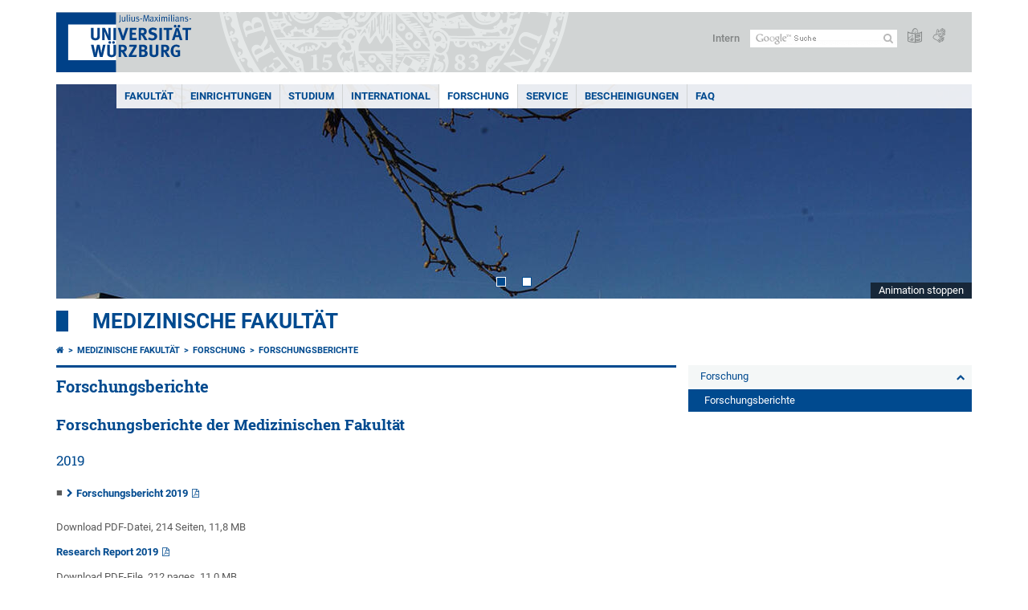

--- FILE ---
content_type: text/html; charset=utf-8
request_url: https://www.med.uni-wuerzburg.de/forschung/forschungsberichte/
body_size: 11607
content:
<!DOCTYPE html>
<html dir="ltr" lang="de-DE">
<head>

<meta charset="utf-8">
<!-- 
	This website is powered by TYPO3 - inspiring people to share!
	TYPO3 is a free open source Content Management Framework initially created by Kasper Skaarhoj and licensed under GNU/GPL.
	TYPO3 is copyright 1998-2026 of Kasper Skaarhoj. Extensions are copyright of their respective owners.
	Information and contribution at https://typo3.org/
-->



<title>Forschungsberichte - Medizinische Fakultät</title>
<meta http-equiv="x-ua-compatible" content="IE=edge" />
<meta name="generator" content="TYPO3 CMS" />
<meta name="viewport" content="width=device-width, initial-scale=1.0" />
<meta name="twitter:card" content="summary" />
<meta name="date" content="2025-01-14" />


<link rel="stylesheet" href="/typo3temp/assets/compressed/merged-4b37a4b28e2011f9d17d18f413625de8-a90861707536465aaacbf512ee3ae60e.css.gzip?1765952950" media="all">
<link rel="stylesheet" href="/typo3temp/assets/compressed/merged-bd468f30b20fb3c6f9b7630b03866698-2c918c4544e4cf419b5aec44df6138a5.css.gzip?1701247136" media="screen">
<link rel="stylesheet" href="/typo3temp/assets/compressed/merged-21d7f4fc9e3c117c006b7a474b70d346-67702bc64d7a3ad4028482a349dab7c5.css.gzip?1701247136" media="print">



<script src="/typo3temp/assets/compressed/merged-cbc3b9cee04d0b5ce1db5b83afe78ea0-0d2b905a0f6ee977d2e028a16261b062.js.gzip?1701247136"></script>


<link rel="apple-touch-icon" sizes="180x180" href="/typo3conf/ext/uw_sitepackage/Resources/Public/Images/Favicons/apple-touch-icon.png">
        <link rel="icon" type="image/png" sizes="32x32" href="/typo3conf/ext/uw_sitepackage/Resources/Public/Images/Favicons/favicon-32x32.png">
        <link rel="icon" type="image/png" sizes="16x16" href="/typo3conf/ext/uw_sitepackage/Resources/Public/Images/Favicons/favicon-16x16.png">
        <link rel="manifest" href="/typo3conf/ext/uw_sitepackage/Resources/Public/Images/Favicons/manifest.json">
        <link rel="mask-icon" href="/typo3conf/ext/uw_sitepackage/Resources/Public/Images/Favicons/safari-pinned-tab.svg" color="#2b5797">
        <meta name="theme-color" content="#ffffff"><link rel="alternate" type="application/rss+xml" title="RSS-Feed Universität Würzburg: Neuigkeiten" href="https://www.uni-wuerzburg.de/index.php?id=1334&type=100" /><link rel="alternate" type="application/rss+xml" title="RSS-Feed Universität Würzburg: Aktuelle Veranstaltungen" href="https://www.uni-wuerzburg.de/index.php?id=197207&type=151" /><style>
    #mobile-mega-navigation {
        display: none;
    }

    #mobile-mega-navigation.mm-opened {
        display: inherit;
    }
</style>
<!-- Matomo Tracking -->
<script type="text/javascript">
    $.ajax({
        data: {
            "module": "API",
            "method": "UniWueTracking.getTrackingScript",
            "location": window.location.href
        },
        url: "https://webstats.uni-wuerzburg.de",
        dataType: "html",
        success: function(script) {
            $('body').append(script);
        } 
    });
</script>
<!-- End Matomo Tracking -->
<!-- Matomo Tag Manager -->
<script>
  var _mtm = window._mtm = window._mtm || [];
  _mtm.push({'mtm.startTime': (new Date().getTime()), 'event': 'mtm.Start'});
  (function() {
    var d=document, g=d.createElement('script'), s=d.getElementsByTagName('script')[0];
    g.async=true; g.src='https://webstats.uni-wuerzburg.de/js/container_81AEXS1l.js'; s.parentNode.insertBefore(g,s);
  })();
</script>
<!-- End Matomo Tag Manager -->
<link rel="canonical" href="https://www.med.uni-wuerzburg.de/forschung/forschungsberichte/"/>
</head>
<body>
<nav role="presentation" aria-hidden="true" id="mobile-mega-navigation">
    <ul class="first-level"><li><a href="/fakultaet/" title="Fakultät">Fakultät</a><ul class="second-level"><li><a href="/fakultaet/organisation/" title="Organisation">Organisation</a><ul class="third-level"><li><a href="/fakultaet/organisation/fakultaetsvorstand/" title="Fakultätsvorstand">Fakultätsvorstand</a></li><li><a href="/fakultaet/organisation/dekanat-der-medizinischen-fakultaet/" title="Dekanat der Medizinischen Fakultät">Dekanat der Medizinischen Fakultät</a></li><li><a href="/fakultaet/organisation/studiendekanat/" title="Studiendekanat">Studiendekanat</a></li><li><a href="/fakultaet/organisation/aemter-und-gremien/" title="Ämter und Gremien">Ämter und Gremien</a><ul class="fourth-level"><li><a href="/fakultaet/organisation/aemter-und-gremien/fakultaetsrat/" title="Fakultätsrat">Fakultätsrat</a></li><li><a href="/fakultaet/organisation/aemter-und-gremien/kommissionen/" title="Kommissionen">Kommissionen</a></li><li><a href="/fakultaet/organisation/aemter-und-gremien/studiengangsverantwortliche/" title="Studiengangsverantwortliche">Studiengangsverantwortliche</a></li><li><a href="/fakultaet/organisation/aemter-und-gremien/beauftragte/" title="Beauftragte">Beauftragte</a></li></ul></li></ul></li><li><a href="/fakultaet/promotion/" title="Promotion">Promotion</a><ul class="third-level"><li><a href="/fakultaet/promotion/formulare/" title="Formulare">Formulare</a></li><li><a href="/fakultaet/promotion/informationen-zur-ausschreibung-einer-promotionsarbeit/" title="Informationen zur Ausschreibung einer Promotionsarbeit">Informationen zur Ausschreibung einer Promotionsarbeit</a></li><li><a href="/fakultaet/promotion/aktuelle-ausschreibungen-promotionsarbeiten/" title="Aktuelle Ausschreibungen Promotionsarbeiten">Aktuelle Ausschreibungen Promotionsarbeiten</a></li></ul></li><li><a href="/fakultaet/berufungsverfahren/" title="Berufungsverfahren">Berufungsverfahren</a></li><li><a href="/fakultaet/habilitationen-apl-professuren/" title="Habilitationen, apl.-Professuren">Habilitationen, apl.-Professuren</a></li><li><a href="/fakultaet/seniorprofessuren/" title="Seniorprofessuren">Seniorprofessuren</a></li><li><a href="/fakultaet/karriere/" title="Karriere">Karriere</a><ul class="third-level"><li><a href="/fakultaet/karriere/mentoring-med/" title="MENTORING med">MENTORING med</a><ul class="fourth-level"><li><a href="/fakultaet/karriere/mentoring-med/mentoring-med-one-to-one/" title="MENTORING med ONE to ONE">MENTORING med ONE to ONE</a></li><li><a href="/fakultaet/karriere/mentoring-med/steuerungsgruppe-mentoring/" title="Steuerungsgruppe MENTORING">Steuerungsgruppe MENTORING</a></li><li><a href="/fakultaet/karriere/mentoring-med/projektverantwortung/" title="Projektverantwortung">Projektverantwortung</a></li><li><a href="/fakultaet/karriere/mentoring-med/kooperationen/" title="Kooperationen">Kooperationen</a></li><li><a href="/fakultaet/karriere/mentoring-med/aktuelles/" title="Aktuelles">Aktuelles</a></li><li><a href="/fakultaet/karriere/mentoring-med/habilitationsprogramm/" title="Habilitationsprogramm">Habilitationsprogramm</a></li><li><a href="/fakultaet/karriere/mentoring-med/auszeichnungen/" title="Auszeichnungen">Auszeichnungen</a></li></ul></li></ul></li><li><a href="/kenntnispruefung/" title="Kenntnisprüfung">Kenntnisprüfung</a></li><li><a href="/fakultaet/preise-und-ehrungen/" title="Preise und Ehrungen">Preise und Ehrungen</a></li><li><a href="/fakultaet/geschichte/" title="Geschichte">Geschichte</a></li></ul></li><li><a href="/einrichtungen/" title="Einrichtungen">Einrichtungen</a><ul class="second-level"><li><a href="/einrichtungen/vorklinische-institute-und-lehrstuehle/" title="Vorklinische Institute und Lehrstühle">Vorklinische Institute und Lehrstühle</a></li><li><a href="/einrichtungen/klinisch-theoretische-institute/" title="Klinisch-theoretische Institute">Klinisch-theoretische Institute</a></li><li><a href="/einrichtungen/weitere-lehrstuehle-der-fakultaet/" title="Weitere Lehrstühle der Fakultät">Weitere Lehrstühle der Fakultät</a></li><li><a href="/einrichtungen/einrichtungen-am-universitaetsklinikum/" title="Einrichtungen am Universitätsklinikum">Einrichtungen am Universitätsklinikum</a></li></ul></li><li><a href="/studium/" title="Studium">Studium</a><ul class="second-level"><li><a href="/studium/zentrum-fuer-studiengangsmanagement-und-entwicklung-zsme/" title="Zentrum für Studiengangsmanagement und -entwicklung (ZSME)">Zentrum für Studiengangsmanagement und -entwicklung (ZSME)</a></li><li><a href="/studium/leitbild-lehre-der-medizinischen-fakultaet-wuerzburg/" title="Leitbild Lehre der Medizinischen Fakultät Würzburg">Leitbild Lehre</a></li><li><a href="/studium/aktuelle-mitteilungen/" title="Aktuelle Mitteilungen">Aktuelle Mitteilungen</a></li><li><a href="/studium/humanmedizin/" title="Humanmedizin">Humanmedizin</a><ul class="third-level"><li><a href="/studium/humanmedizin/nachruf/" title="Nachruf">Nachruf</a></li><li><a href="/studium/humanmedizin/studienzugang/" title="Studienzugang">Studienzugang</a></li><li><a href="/studium/humanmedizin/ihr-studienstart/" title="Ihr Studienstart">Ihr Studienstart</a><ul class="fourth-level"><li><a href="/studium/humanmedizin/ihr-studienstart/schnupperstudium/" title="Schnupperstudium">Schnupperstudium</a></li></ul></li><li><a href="/studium/humanmedizin/vorklinischer-abschnitt/" title="Vorklinischer Abschnitt">Vorklinischer Abschnitt</a></li><li><a href="/studium/humanmedizin/klinischer-abschnitt/" title="Klinischer Abschnitt">Klinischer Abschnitt</a></li><li><a href="/studium/humanmedizin/kursanmeldungen/" title="Kursanmeldungen">Kursanmeldungen</a><ul class="fourth-level"><li><a href="/studium/humanmedizin/kursanmeldungen/1-4-semester/" title="1. - 4. Semester">1. - 4. Semester</a></li><li><a href="/studium/humanmedizin/kursanmeldungen/5-9-semester/" title="5. - 9. Semester">5. - 9. Semester</a></li><li><a href="/studium/humanmedizin/kursanmeldungen/blockpraktikum-10-semester/" title="Blockpraktikum 10. Semester">Blockpraktikum 10. Semester</a></li></ul></li><li><a href="/studium/humanmedizin/praktisches-jahr/" title="Praktisches Jahr">Praktisches Jahr</a><ul class="fourth-level"><li><a href="/studium/humanmedizin/praktisches-jahr/unsere-lehrkrankenhaeuser/" title="Unsere Lehrkrankenhäuser">Unsere Lehrkrankenhäuser</a></li></ul></li><li><a href="/studium/humanmedizin/longitudinale-module/" title="Longitudinale Module">Longitudinale Module</a></li><li><a href="/studium/humanmedizin/elearning/" title="eLearning">eLearning</a><ul class="fourth-level"><li><a href="/studium/humanmedizin/elearning/vhb-kurse/" title="vhb-Kurse">vhb-Kurse</a></li></ul></li><li><a href="/studium/humanmedizin/verordnungen/" title="Verordnungen">Verordnungen</a></li><li><a href="/studium/humanmedizin/lehrkoordinatoren/" title="Lehrkoordinatoren">Lehrkoordinatoren</a></li><li><a href="/studium/humanmedizin/beratung/" title="Beratung">Beratung</a><ul class="fourth-level"><li><a href="/studium/humanmedizin/beratung/anlaufstellen-sexuelle-belaestigung/" title="Anlaufstellen sexuelle Belästigung">Anlaufstellen sexuelle Belästigung</a></li></ul></li><li><a href="/studium/humanmedizin/nach-dem-studium/" title="Nach dem Studium">Nach dem Studium</a></li></ul></li><li><a href="/studium/zahnmedizin/" title="Zahnmedizin">Zahnmedizin</a><ul class="third-level"><li><a href="/studium/zahnmedizin/struktur/" title="Struktur">Struktur</a><ul class="fourth-level"><li><a href="/studium/zahnmedizin/struktur/kontakt/" title="Kontakt">Kontakt</a></li><li><a href="/studium/zahnmedizin/struktur/einrichtungen/" title="Einrichtungen">Einrichtungen</a></li><li><a href="/studium/zahnmedizin/struktur/gremien/" title="Gremien">Gremien</a></li><li><a href="/studium/zahnmedizin/struktur/patienteninformation/" title="Patienteninformation">Patienteninformation</a></li></ul></li><li><a href="/studium/zahnmedizin/studium/" title="Studium">Studium</a><ul class="fourth-level"><li><a href="/studium/zahnmedizin/studium/studienzugang/" title="Studienzugang">Studienzugang</a></li><li><a href="/studium/zahnmedizin/studium/programm/" title="Programm">Programm</a></li><li><a href="/studium/zahnmedizin/studium/organisation/" title="Organisation">Organisation</a></li><li><a href="/studium/zahnmedizin/studium/beratung/" title="Beratung">Beratung</a></li></ul></li><li><a href="/studium/zahnmedizin/forschung/" title="Forschung">Forschung</a></li></ul></li><li><a href="/studium/hebammenwissenschaft/" title="Hebammenwissenschaft">Hebammenwissenschaft</a><ul class="third-level"><li><a href="/studium/hebammenwissenschaft/zukunft-hebamme/" title="Zukunft Hebamme">Zukunft Hebamme</a></li><li><a href="/studium/hebammenwissenschaft/der-weg-zum-studium/" title="Der Weg zum Studium">Der Weg zum Studium</a></li><li><a href="/studium/hebammenwissenschaft/das-studium/" title="Das Studium">Das Studium</a></li><li><a href="/studium/hebammenwissenschaft/qualifikationsziele/" title="Qualifikationsziele">Qualifikationsziele</a></li><li><a href="/studium/hebammenwissenschaft/kontakte/" title="Kontakte">Kontakte</a></li><li><a href="/studium/hebammenwissenschaft/events-news/" title="Events &amp; News">Events & News</a></li><li><a href="/studium/hebammenwissenschaft/2-bayerischer-kongress-der-hebammenwissenschaft/" title="2. Bayerischer Kongress der Hebammenwissenschaft">2. Bayerischer Kongress der Hebammenwissenschaft</a></li><li><a href="/studium/hebammenwissenschaft/forschung/" title="Forschung am Lehrstuhl für Maternale Gesundheit und Hebammenwissenschaft sowie der Frauenklinik / Kinderklinik am Universitätsklinikum Würzburg">Forschung am Lehrstuhl für Maternale Gesundheit und Hebammenwissenschaft sowie der Frauenklinik / Kinderklinik am Universitätsklinikum Würzburg</a></li></ul></li><li><a href="/pflegewissenschaft/" title="Pflegewissenschaft">Pflegewissenschaft</a></li><li><a href="https://www.uni-wuerzburg.de/rvz/rudolf-virchow-zentrum/nachwuchsfoerderung/studiengang-biomedizin/" title="Biomedizin">Biomedizin</a></li><li><a href="/studium/abschlussfeier-der-medizinischen-fakultaet/" title="Abschlussfeier der Medizinischen Fakultät">Abschlussfeier der Medizinischen Fakultät</a></li><li><a href="/studium/begleit-und-masterstudiengaenge/" title="Begleit- und Masterstudiengänge">Begleit- und Masterstudiengänge</a><ul class="third-level"><li><a href="/studium/begleit-und-masterstudiengaenge/klinische-forschung-und-epidemologie/" title="Klinische Forschung und Epidemologie">Klinische Forschung und Epidemologie</a></li><li><a href="/translneurosci/" title="Master Translational Neuroscience">Master Translational Neuroscience</a></li><li><a href="https://www.biozentrum.uni-wuerzburg.de/msc-biochemistry/" title="M.Sc Biochemie - Schwerpunkt &quot;Molecular Oncology&quot;">M.Sc Biochemie - Schwerpunkt "Molecular Oncology"</a></li></ul></li><li><a href="/studium/tmed/" title="Translational Medicine">Translational Medicine</a><ul class="third-level"><li><a href="/studium/tmed/studium/" title="Studium">Studium</a></li><li><a href="/studium/tmed/bewerbung/" title="Bewerbung">Bewerbung</a></li><li><a href="/studium/tmed/lehrveranstaltungen/" title="Lehrveranstaltungen">Lehrveranstaltungen</a></li><li><a href="/studium/tmed/winter-schools/" title="Winter Schools">Winter Schools</a></li><li><a href="/studium/tmed/team-und-gremien/" title="Team und Gremien">Team und Gremien</a></li></ul></li><li><a href="/studium/antraege-an-pruefungsausschuss/" title="Anträge an Prüfungsausschuss">Anträge an Prüfungsausschuss</a></li><li><a href="/studium/sp-programm/" title="Simulationspersonen- und Schauspielpatient:innen-Programm">Simulationspersonen- und Schauspielpatient:innen-Programm</a><ul class="third-level"><li><a href="/studium/sp-programm/einsatz-von-sps-im-studium/" title="Einsatz von SPs im Studium">Einsatz von SPs im Studium</a></li><li><a href="/studium/sp-programm/koordination-des-programms/" title="Koordination des Programms">Koordination des Programms</a></li><li><a href="/studium/sp-programm/kooperationen-und-aktivitaeten/" title="Kooperationen und Aktivitäten">Kooperationen und Aktivitäten</a></li><li><a href="/studium/sp-programm/wissenswertes/" title="Wissenswertes">Wissenswertes</a></li><li><a href="/studium/sp-programm/kontakt/" title="Kontakt">Kontakt</a></li></ul></li><li><a href="/studium/mentoren-und-tutorenprogramme/" title="Mentoren- und Tutorenprogramme">Mentoren- und Tutorenprogramme</a><ul class="third-level"><li><a href="/studium/mentoren-und-tutorenprogramme/mentoring-med-5plus1/" title="Mentoring MED 5Plus1">Mentoring MED 5Plus1</a></li></ul></li><li><a href="/studium/lehrevaluation/" title="Lehrevaluation">Lehrevaluation</a></li><li><a href="/studium/sonderlehrpreise-fuer-online-lehre/" title="Sonderlehrpreise für Online-Lehre">Sonderlehrpreise für Online-Lehre</a></li><li><a href="/studium/faculty-development-programm-lehre/" title="Faculty Development Programm Lehre">Faculty Development Programm Lehre</a></li><li><a href="/studium/zielkompetenzen/" title="Zielkompetenzen">Zielkompetenzen</a></li><li><a href="/studium/humanmedizin/beratung/anlaufstellen-sexuelle-belaestigung/" title="Anlaufstelle sexuelle Beleästigung">Anlaufstelle sexuelle Beleästigung</a></li></ul></li><li><a href="/international/" title="International">International</a><ul class="second-level"><li><a href="/international/kontakt/" title="Kontakt">Kontakt</a></li><li><a href="/international/aktuelles/" title="Aktuelles">Aktuelles</a></li><li><a href="/international/erasmus-partneruniversitaeten-der-fakultaet/" title="ERASMUS Partneruniversitäten der Fakultät">ERASMUS Partneruniversitäten der Fakultät</a></li><li><a href="/international/partneruniversitaeten-der-fakultaet/" title="Partneruniversitäten der Fakultät">Partneruniversitäten der Fakultät</a><ul class="third-level"><li><a href="/international/partneruniversitaeten-der-fakultaet/brasilien/" title="Brasilien">Brasilien</a></li><li><a href="/international/partneruniversitaeten-der-fakultaet/china/" title="China">China</a></li><li><a href="/international/partneruniversitaeten-der-fakultaet/israel/" title="Israel">Israel</a></li><li><a href="/international/partneruniversitaeten-der-fakultaet/tansania/" title="Tansania">Tansania</a></li></ul></li><li><a href="/international/partneruniversitaeten-der-universitaet/" title="Partneruniversitäten der Universität">Partneruniversitäten der Universität</a></li><li><a href="/international/studienaufenthalt-im-ausland/" title="Studienaufenthalt im Ausland">Studienaufenthalt im Ausland</a><ul class="third-level"><li><a href="/international/studienaufenthalt-im-ausland/erasmus-international-lecture-series/" title="Erasmus International Lecture Series">Erasmus International Lecture Series</a></li><li><a href="/international/studienaufenthalt-im-ausland/vorueberlegungen-und-erste-schritte/" title="Vorüberlegungen und erste Schritte">Vorüberlegungen und erste Schritte</a></li><li><a href="/international/studienaufenthalt-im-ausland/sprachliche-voraussetzungen-und-sprachliche-vorbereitung/" title="Sprachliche Voraussetzungen und sprachliche Vorbereitung">Sprachliche Voraussetzungen und sprachliche Vorbereitung</a></li><li><a href="/international/studienaufenthalt-im-ausland/erasmus-bewerbung-und-bedingungen/" title="Erasmus-Bewerbung und Bedingungen">Erasmus-Bewerbung und Bedingungen</a></li><li><a href="/international/studienaufenthalt-im-ausland/vorbereitung-des-auslandsaufenthaltes/" title="Vorbereitung des Auslandsaufenthaltes">Vorbereitung des Auslandsaufenthaltes</a></li><li><a href="/international/studienaufenthalt-im-ausland/weitere-foerdermoeglichkeiten/" title="Weitere Fördermöglichkeiten">Weitere Fördermöglichkeiten</a></li></ul></li><li><a href="/international/studienaufenthalt-in-wuerzburg/" title="Studienaufenthalt in Würzburg">Studienaufenthalt in Würzburg</a></li><li><a href="/international/praktikum-im-ausland/" title="Praktikum im Ausland">Praktikum im Ausland</a><ul class="third-level"><li><a href="/international/praktikum-im-ausland/informationen-und-links/" title="Informationen und Links">Informationen und Links</a></li><li><a href="/international/praktikum-im-ausland/erfahrungsberichte-praktikum/" title="Erfahrungsberichte Praktikum">Erfahrungsberichte Praktikum</a></li></ul></li><li><a href="/international/praktikum-in-wuerzburg/" title="Praktikum in Würzburg">Praktikum in Würzburg</a></li><li><a href="/international/forschung/" title="Forschung">Forschung</a><ul class="third-level"><li><a href="/international/forschung/forschen-in-wuerzburg/" title="Forschen in Würzburg">Forschen in Würzburg</a></li></ul></li><li><a href="/international/service/" title="Service">Service</a></li></ul></li><li><a href="/forschung/" title="Forschung">Forschung</a><ul class="second-level"><li><a href="/forschung/forschungszentren/" title="Forschungszentren">Forschungszentren</a></li><li><a href="/forschung/forschungsinfrastruktur/" title="Forschungsinfrastruktur">Forschungsinfrastruktur</a></li><li><a href="/forschung/sonderforschungsbereiche/" title="Sonderforschungsbereiche">Sonderforschungsbereiche</a></li><li><a href="https://www.med.uni-wuerzburg.de/izkf/forschungsfoerderung/" title="Intramurale Forschungsförderung">Intramurale Forschungsförderung</a></li><li class="Selected"><a href="/forschung/forschungsberichte/" title="Forschungsberichte">Forschungsberichte</a></li><li><a href="/forschung/verbundprojekte/" title="Verbundprojekte">Verbundprojekte</a></li></ul></li><li><a href="/service/" title="Service">Service</a><ul class="second-level"><li><a href="/kenntnispruefung/" title="Kenntnisprüfung">Kenntnisprüfung</a></li><li><a href="/studium/humanmedizin/elearning/" title="E-Learning">E-Learning</a></li><li><a href="/service/jobs-fuer-studierende/" title="Jobs für Studierende">Jobs für Studierende</a></li><li><a href="/service/stellenausschreibungen/" title="Stellenausschreibungen">Stellenausschreibungen</a></li><li><a href="/service/stipendien/" title="Stipendien">Stipendien</a></li><li><a href="/service/it-bereichsmanager/" title="IT-Bereichsmanager">IT-Bereichsmanager</a></li><li><a href="/service/beratungsangebote/" title="Beratungsangebote">Beratungsangebote</a></li><li><a href="/service/informationen-fuer-lehrende/" title="Informationen für Lehrende">Informationen für Lehrende</a><ul class="third-level"><li><a href="/service/informationen-fuer-lehrende/korrekturen-fuer-das-vorlesungsverzeichnis/" title="Korrekturen für das Vorlesungsverzeichnis">Korrekturen für das Vorlesungsverzeichnis</a></li></ul></li><li><a href="/service/ausschreibungen/" title="Ausschreibungen">Ausschreibungen</a></li></ul></li><li><a href="/bescheinigungen/" title="Bescheinigungen">Bescheinigungen</a></li><li><a href="/faq/" title="FAQ">FAQ</a></li></ul>
</nav>

<div class="mobile-mega-navigation__additional-data">
    <a href="#page-wrapper" id="close-mobile-navigation" title="Navigation schließen"></a>
    
  
    
      
    
      
    
  

    <a href="https://www.uni-wuerzburg.de/sonstiges/login/" title="Intern">Intern</a>
    
        <a class="page-header__icon-link" title="Zusammenfassung der Webseite in leichter Sprache" href="https://www.uni-wuerzburg.de/sonstiges/barrierefreiheit/leichte-sprache/">
  <span class="icon-easy-to-read"></span>
</a>

    
    
        <a class="page-header__icon-link" title="Zusammenfassung der Webseite in Gebärdensprache" href="https://www.uni-wuerzburg.de/sonstiges/barrierefreiheit/gebaerdenvideos/">
  <span class="icon-sign-language"></span>
</a>

    
    <div>
        <form action="/suche/" class="page-header__search-form" role="search">
    <input type="hidden" name="ie" value="utf-8" />
    <input type="hidden" name="as_sitesearch" value="www.med.uni-wuerzburg.de/"/>
    <div class="page-header__search-form-input">
        <input type="text" name="q" title="" class="page-header__search-input page-header__search-input-de" aria-label="Suche auf Webseite mit Google" />

        <!-- Some IE does not submit a form without a submit button -->
        <input type="submit" value="Suche absenden" style="text-indent:-9999px" class="page-header__search-form-submit"/>
    </div>
</form>

    </div>
</div>


        <header role="banner" class="page-header">
            <a href="#mobile-mega-navigation" id="open-mobile-navigation" title="Navigation öffnen oder schließen"><span></span><span></span><span></span></a>
            <div class="page-header__logo">
                <a class="page-header__logo-link" href="https://www.uni-wuerzburg.de/">
                    <img src="/typo3conf/ext/uw_sitepackage/Resources/Public/Images/uni-wuerzburg-logo.svg" alt="Zur Startseite" class="page-header__logo-full ">

                </a>
            </div>
            
            <div class="page-header__menu">
                <ul>
                    <li><a href="https://www.uni-wuerzburg.de/sonstiges/login/" title="Intern">Intern</a></li>
                    <li>
                        <form action="/suche/" class="page-header__search-form" role="search">
    <input type="hidden" name="ie" value="utf-8" />
    <input type="hidden" name="as_sitesearch" value="www.med.uni-wuerzburg.de/"/>
    <div class="page-header__search-form-input">
        <input type="text" name="q" title="" class="page-header__search-input page-header__search-input-de" aria-label="Suche auf Webseite mit Google" />

        <!-- Some IE does not submit a form without a submit button -->
        <input type="submit" value="Suche absenden" style="text-indent:-9999px" class="page-header__search-form-submit"/>
    </div>
</form>

                    </li>
                    
                        <li>
                            <a class="page-header__icon-link" title="Zusammenfassung der Webseite in leichter Sprache" href="https://www.uni-wuerzburg.de/sonstiges/barrierefreiheit/leichte-sprache/">
  <span class="icon-easy-to-read"></span>
</a>

                        </li>
                    
                    
                        <li>
                            <a class="page-header__icon-link" title="Zusammenfassung der Webseite in Gebärdensprache" href="https://www.uni-wuerzburg.de/sonstiges/barrierefreiheit/gebaerdenvideos/">
  <span class="icon-sign-language"></span>
</a>

                        </li>
                    
                    <li>
                        
  
    
      
    
      
    
  

                    </li>
                </ul>
            </div>
        </header>
    

<div id="page-wrapper" data-label-next="Nächstes Element" data-label-prev="Vorheriges Element">
    <div class="hero-element">
    <nav role="navigation" class="mega-navigation simple"><ul class="mega-navigation__menu-level1"><li class="mega-navigation__link-level1 has-sub" aria-haspopup="true" aria-expanded="false"><a href="/fakultaet/" title="Fakultät" class="level1">Fakultät</a><div class="mega-navigation__submenu-container"><div class="col"><ul><li class="mega-navigation__link-level2"><a href="/fakultaet/organisation/" title="Organisation">Organisation</a></li><li class="mega-navigation__link-level2"><a href="/fakultaet/promotion/" title="Promotion">Promotion</a></li><li class="mega-navigation__link-level2"><a href="/fakultaet/berufungsverfahren/" title="Berufungsverfahren">Berufungsverfahren</a></li><li class="mega-navigation__link-level2"><a href="/fakultaet/habilitationen-apl-professuren/" title="Habilitationen, apl.-Professuren">Habilitationen, apl.-Professuren</a></li><li class="mega-navigation__link-level2"><a href="/fakultaet/seniorprofessuren/" title="Seniorprofessuren">Seniorprofessuren</a></li><li class="mega-navigation__link-level2"><a href="/fakultaet/karriere/" title="Karriere">Karriere</a></li><li class="mega-navigation__link-level2"><a href="/kenntnispruefung/" title="Kenntnisprüfung">Kenntnisprüfung</a></li><li class="mega-navigation__link-level2"><a href="/fakultaet/preise-und-ehrungen/" title="Preise und Ehrungen">Preise und Ehrungen</a></li><li class="mega-navigation__link-level2"><a href="/fakultaet/geschichte/" title="Geschichte">Geschichte</a></li></ul></div></div></li><li class="mega-navigation__link-level1 has-sub" aria-haspopup="true" aria-expanded="false"><a href="/einrichtungen/" title="Einrichtungen" class="level1">Einrichtungen</a><div class="mega-navigation__submenu-container"><div class="col"><ul><li class="mega-navigation__link-level2"><a href="/einrichtungen/vorklinische-institute-und-lehrstuehle/" title="Vorklinische Institute und Lehrstühle">Vorklinische Institute und Lehrstühle</a></li><li class="mega-navigation__link-level2"><a href="/einrichtungen/klinisch-theoretische-institute/" title="Klinisch-theoretische Institute">Klinisch-theoretische Institute</a></li><li class="mega-navigation__link-level2"><a href="/einrichtungen/weitere-lehrstuehle-der-fakultaet/" title="Weitere Lehrstühle der Fakultät">Weitere Lehrstühle der Fakultät</a></li><li class="mega-navigation__link-level2"><a href="/einrichtungen/einrichtungen-am-universitaetsklinikum/" title="Einrichtungen am Universitätsklinikum">Einrichtungen am Universitätsklinikum</a></li></ul></div></div></li><li class="mega-navigation__link-level1 has-sub" aria-haspopup="true" aria-expanded="false"><a href="/studium/" title="Studium" class="level1">Studium</a><div class="mega-navigation__submenu-container"><div class="col"><ul><li class="mega-navigation__link-level2"><a href="/studium/zentrum-fuer-studiengangsmanagement-und-entwicklung-zsme/" title="Zentrum für Studiengangsmanagement und -entwicklung (ZSME)">Zentrum für Studiengangsmanagement und -entwicklung (ZSME)</a></li><li class="mega-navigation__link-level2"><a href="/studium/leitbild-lehre-der-medizinischen-fakultaet-wuerzburg/" title="Leitbild Lehre der Medizinischen Fakultät Würzburg">Leitbild Lehre</a></li><li class="mega-navigation__link-level2"><a href="/studium/aktuelle-mitteilungen/" title="Aktuelle Mitteilungen">Aktuelle Mitteilungen</a></li><li class="mega-navigation__link-level2"><a href="/studium/humanmedizin/" title="Humanmedizin">Humanmedizin</a></li><li class="mega-navigation__link-level2"><a href="/studium/zahnmedizin/" title="Zahnmedizin">Zahnmedizin</a></li><li class="mega-navigation__link-level2"><a href="/studium/hebammenwissenschaft/" title="Hebammenwissenschaft">Hebammenwissenschaft</a></li><li class="mega-navigation__link-level2"><a href="/pflegewissenschaft/" title="Pflegewissenschaft">Pflegewissenschaft</a></li><li class="mega-navigation__link-level2"><a href="https://www.uni-wuerzburg.de/rvz/rudolf-virchow-zentrum/nachwuchsfoerderung/studiengang-biomedizin/" title="Biomedizin">Biomedizin</a></li><li class="mega-navigation__link-level2"><a href="/studium/abschlussfeier-der-medizinischen-fakultaet/" title="Abschlussfeier der Medizinischen Fakultät">Abschlussfeier der Medizinischen Fakultät</a></li><li class="mega-navigation__link-level2"><a href="/studium/begleit-und-masterstudiengaenge/" title="Begleit- und Masterstudiengänge">Begleit- und Masterstudiengänge</a></li><li class="mega-navigation__link-level2"><a href="/studium/tmed/" title="Translational Medicine">Translational Medicine</a></li><li class="mega-navigation__link-level2"><a href="/studium/antraege-an-pruefungsausschuss/" title="Anträge an Prüfungsausschuss">Anträge an Prüfungsausschuss</a></li><li class="mega-navigation__link-level2"><a href="/studium/sp-programm/" title="Simulationspersonen- und Schauspielpatient:innen-Programm">Simulationspersonen- und Schauspielpatient:innen-Programm</a></li><li class="mega-navigation__link-level2"><a href="/studium/mentoren-und-tutorenprogramme/" title="Mentoren- und Tutorenprogramme">Mentoren- und Tutorenprogramme</a></li><li class="mega-navigation__link-level2"><a href="/studium/lehrevaluation/" title="Lehrevaluation">Lehrevaluation</a></li><li class="mega-navigation__link-level2"><a href="/studium/sonderlehrpreise-fuer-online-lehre/" title="Sonderlehrpreise für Online-Lehre">Sonderlehrpreise für Online-Lehre</a></li><li class="mega-navigation__link-level2"><a href="/studium/faculty-development-programm-lehre/" title="Faculty Development Programm Lehre">Faculty Development Programm Lehre</a></li><li class="mega-navigation__link-level2"><a href="/studium/zielkompetenzen/" title="Zielkompetenzen">Zielkompetenzen</a></li><li class="mega-navigation__link-level2"><a href="/studium/humanmedizin/beratung/anlaufstellen-sexuelle-belaestigung/" title="Anlaufstelle sexuelle Beleästigung">Anlaufstelle sexuelle Beleästigung</a></li></ul></div></div></li><li class="mega-navigation__link-level1 has-sub" aria-haspopup="true" aria-expanded="false"><a href="/international/" title="International" class="level1">International</a><div class="mega-navigation__submenu-container"><div class="col"><ul><li class="mega-navigation__link-level2"><a href="/international/kontakt/" title="Kontakt">Kontakt</a></li><li class="mega-navigation__link-level2"><a href="/international/aktuelles/" title="Aktuelles">Aktuelles</a></li><li class="mega-navigation__link-level2"><a href="/international/erasmus-partneruniversitaeten-der-fakultaet/" title="ERASMUS Partneruniversitäten der Fakultät">ERASMUS Partneruniversitäten der Fakultät</a></li><li class="mega-navigation__link-level2"><a href="/international/partneruniversitaeten-der-fakultaet/" title="Partneruniversitäten der Fakultät">Partneruniversitäten der Fakultät</a></li><li class="mega-navigation__link-level2"><a href="/international/partneruniversitaeten-der-universitaet/" title="Partneruniversitäten der Universität">Partneruniversitäten der Universität</a></li><li class="mega-navigation__link-level2"><a href="/international/studienaufenthalt-im-ausland/" title="Studienaufenthalt im Ausland">Studienaufenthalt im Ausland</a></li><li class="mega-navigation__link-level2"><a href="/international/studienaufenthalt-in-wuerzburg/" title="Studienaufenthalt in Würzburg">Studienaufenthalt in Würzburg</a></li><li class="mega-navigation__link-level2"><a href="/international/praktikum-im-ausland/" title="Praktikum im Ausland">Praktikum im Ausland</a></li><li class="mega-navigation__link-level2"><a href="/international/praktikum-in-wuerzburg/" title="Praktikum in Würzburg">Praktikum in Würzburg</a></li><li class="mega-navigation__link-level2"><a href="/international/forschung/" title="Forschung">Forschung</a></li><li class="mega-navigation__link-level2"><a href="/international/service/" title="Service">Service</a></li></ul></div></div></li><li class="mega-navigation__link-level1 active"><a href="/forschung/" title="Forschung">Forschung</a><div class="mega-navigation__submenu-container"><div class="col"><ul><li class="mega-navigation__link-level2"><a href="/forschung/forschungszentren/" title="Forschungszentren">Forschungszentren</a></li><li class="mega-navigation__link-level2"><a href="/forschung/forschungsinfrastruktur/" title="Forschungsinfrastruktur">Forschungsinfrastruktur</a></li><li class="mega-navigation__link-level2"><a href="/forschung/sonderforschungsbereiche/" title="Sonderforschungsbereiche">Sonderforschungsbereiche</a></li><li class="mega-navigation__link-level2"><a href="https://www.med.uni-wuerzburg.de/izkf/forschungsfoerderung/" title="Intramurale Forschungsförderung">Intramurale Forschungsförderung</a></li><li class="mega-navigation__link-level2"><a href="/forschung/forschungsberichte/" title="Forschungsberichte">Forschungsberichte</a></li><li class="mega-navigation__link-level2"><a href="/forschung/verbundprojekte/" title="Verbundprojekte">Verbundprojekte</a></li></ul></div></div></li><li class="mega-navigation__link-level1 has-sub" aria-haspopup="true" aria-expanded="false"><a href="/service/" title="Service" class="level1">Service</a><div class="mega-navigation__submenu-container"><div class="col"><ul><li class="mega-navigation__link-level2"><a href="/kenntnispruefung/" title="Kenntnisprüfung">Kenntnisprüfung</a></li><li class="mega-navigation__link-level2"><a href="/studium/humanmedizin/elearning/" title="E-Learning">E-Learning</a></li><li class="mega-navigation__link-level2"><a href="/service/jobs-fuer-studierende/" title="Jobs für Studierende">Jobs für Studierende</a></li><li class="mega-navigation__link-level2"><a href="/service/stellenausschreibungen/" title="Stellenausschreibungen">Stellenausschreibungen</a></li><li class="mega-navigation__link-level2"><a href="/service/stipendien/" title="Stipendien">Stipendien</a></li><li class="mega-navigation__link-level2"><a href="/service/it-bereichsmanager/" title="IT-Bereichsmanager">IT-Bereichsmanager</a></li><li class="mega-navigation__link-level2"><a href="/service/beratungsangebote/" title="Beratungsangebote">Beratungsangebote</a></li><li class="mega-navigation__link-level2"><a href="/service/informationen-fuer-lehrende/" title="Informationen für Lehrende">Informationen für Lehrende</a></li><li class="mega-navigation__link-level2"><a href="/service/ausschreibungen/" title="Ausschreibungen">Ausschreibungen</a></li></ul></div></div></li><li class="mega-navigation__link-level1"><a href="/bescheinigungen/" title="Bescheinigungen">Bescheinigungen</a></li><li class="mega-navigation__link-level1"><a href="/faq/" title="FAQ">FAQ</a></li></ul></nav>
    <div class="hero-element__slider m_default-layout">
        <ul class="hero-element__slider-list"><li class="hero-element__slider-item"><img src="/fileadmin/_processed_/9/7/csm_Medizin_Campus_Fruehling_2_9cbd9705c1.jpg" width="1140" height="267"  class="hero-element__slider-image" data-title="" data-description="" data-imageuid="115600" data-copyright="&quot;&quot;" data-link=""  alt="" ></li><li class="hero-element__slider-item"><img src="/fileadmin/_processed_/6/d/csm_Medizin_Campus_3_37301fc5d2.jpg" width="1140" height="267"  class="hero-element__slider-image" data-title="" data-description="" data-imageuid="115607" data-copyright="&quot;&quot;" data-link=""  alt="" ></li></ul>
        <div class="element__slider-controls hidden">
  <button type="button" class="element__slider-startstop" data-stopped="0" data-start="Animation starten" data-stop="Animation stoppen">
    Animation stoppen
  </button>
</div>
    </div>
</div>
    
    <div class="section-header">
        
                <a href="/">Medizinische Fakultät</a>
            
    </div>

    
        <div class="content no-padding-lr">
            <div class="default-layout">
                <main class="main-content without-left-menu" role="main">
                    <nav aria-label="Übergeordnete Seiten"><ul class="breadcrumb"><li class="breadcrumb__item"><a class="breadcrumb__link" title="Startseite" href="https://www.uni-wuerzburg.de/"><span class="icon-home"></span></a></li><li class="breadcrumb__item"><a href="/" title="Medizinische Fakultät" class="breadcrumb__link">Medizinische Fakultät </a></li><li class="breadcrumb__item"><a href="/forschung/" title="Forschung" class="breadcrumb__link">Forschung </a></li><li class="breadcrumb__item"><a href="/forschung/forschungsberichte/" title="Forschungsberichte" class="breadcrumb__link" aria-current="page">Forschungsberichte </a></li></ul></nav>
                    
                    
  <header>
      
          <h1>Forschungsberichte</h1>
        
  </header>

                    
	

			<div id="c489194" class="frame frame-default frame-type-text frame-layout-0">
				
				
					



				
				
					

	
		<header>
			

	
			<h2 class="">
				Forschungsberichte der Medizinischen Fakultät
			</h2>
		



			



			



		</header>
	



				
				

    <h3>2019</h3><ul class="content-list-ul-default"> 	<li> 	<h4><a href="/fileadmin/03000000/dateien_dekanat/Online-Forschungsbericht2019.pdf" class="download">Forschungsbericht 2019</a></h4> 	</li> </ul><p class="bodytext">Download PDF-Datei, 214 Seiten,&nbsp;11,8 MB</p>
<p class="bodytext"><a href="/fileadmin/03000000/user_upload/dateien_studiendekanat/Hoehl/Dekanat/Online-Forschungsbericht2019_englisch.pdf" class="download" target="_top">Research Report 2019</a></p>
<p class="bodytext">Download PDF-File, 212 pages, 11,0 MB</p>
<h3>2017</h3><ul class="content-list-ul-default"> 	<li> 	<h4><a href="/fileadmin/03000000/Bilder/PDF/Forschungsberichte/Online-Forschungsbericht2017_final.pdf" class="download">Forschungsbericht 2017</a></h4> 	</li> </ul><p class="bodytext">Download PDF-Datei, 194 Seiten, 9,7 MB</p><ul class="content-list-ul-default"> 	<li> 	<h4><a href="/fileadmin/03000000/user_upload/dateien_studiendekanat/Hoehl/Dekanat/Online-Forschungsbericht2017_englisch.pdf" class="download">Research Report 2017</a></h4> 	</li> </ul><p class="align-justify">&nbsp; &nbsp; Download PDF-File, 191 pages, 9,21 MB</p>
<h3>2014</h3><ul class="content-list-ul-default"> 	<li> 	<h4><a href="/fileadmin/03000000/Bilder/PDF/Forschungsberichte/Forschungsbericht2014.pdf" class="download">Forschungsbericht 2014</a></h4> 	PDF-Datei, 213 Seiten, 10 MB 	<p>&nbsp;</p> 	</li> </ul><ul class="content-list-ul-default"> 	<li> 	<h4><a href="/fileadmin/03000000/Bilder/PDF/Forschungsberichte/FB-2014_Englisch.pdf" class="download">Research Report 2014</a></h4> 	<p>Download PDF-File, 216 pages, 10 MB</p> 	</li> </ul><h3>2012</h3><ul class="content-list-ul-default"> 	<li> 	<h4><a href="/fileadmin/03000000/Bilder/PDF/Forschungsberichte/Forschungsbericht2012.pdf" class="download">Forschungsbericht 2012</a></h4> 	Download PDF-Datei, 224 Seiten, 10 MB</li> </ul><ul class="content-list-ul-default"> 	<li> 	<h4><a href="/fileadmin/03000000/Bilder/PDF/Forschungsberichte/FB-2012_Englisch.pdf" class="download">Research Report 2012</a></h4> 	Download PDF-File, 218 pages, 10 MB</li> </ul><h3>2010</h3><ul class="content-list-ul-default"> 	<li> 	<h4><a href="/fileadmin/03000000/Bilder/PDF/Forschungsberichte/FB-2010_Deutsch.pdf" class="download">Forschungsbericht 2010 </a></h4> 	Download PDF-Datei, 219 Seiten, 12 MB</li> </ul><ul class="content-list-ul-default"> 	<li> 	<h4><a href="/fileadmin/03000000/Bilder/PDF/Forschungsberichte/FB-2010_Englisch_2.pdf" class="download">Research Report 2010</a></h4> 	Download PDF-File, 219 pages, 12 MB</li> </ul><h3>2008</h3><ul class="content-list-ul-default"> 	<li> 	<h4><a href="/fileadmin/03000000/Bilder/PDF/Forschungsberichte/FB-2008_Deutsch.pdf" class="download">Forschungsbericht 2008</a></h4> 	Download PDF-Datei, 178 Seiten, 6 MB</li> </ul><ul class="content-list-ul-default"> 	<li> 	<h4><a href="/fileadmin/03000000/Bilder/PDF/Forschungsberichte/Forschungsbericht2008_englisch.pdf" class="download">Research Report 2008</a></h4> 	Download PDF-File, 178 pages, 6.8 MB</li> </ul>


				
					



				
				
					



				
			</div>

		


                </main>

                <div class="navigation-right" role="navigation">
                    <ul class="meta-navigation m-is-backlink"><li class="meta-navigation__level1"><a href="/forschung/" title="Forschung" class="meta-navigation__link">Forschung</a></li></ul><ul class="meta-navigation m-is-rightmenu"><li class="meta-navigation__level1"><a href="/forschung/forschungsberichte/" title="Forschungsberichte" class="meta-navigation__link is-active">Forschungsberichte</a></li></ul><ul class="meta-navigation m-is-rightmenu"></ul>
                </div>

                <aside class="aside-content without-left-menu " role="complementary">
                    
                    
                </aside>

                <div class="clear"></div>
            </div>
        </div>
    
    <div class="content colored" role="contentinfo">
    <div class="contact-data">
        
            <div class="contact-data__col-1">
                
	

			<div id="c537846" class="frame frame-default frame-type-list frame-layout-0">
				
				
					



				
				
					



				
				

    
        



  <nav aria-labelledby="socialLinksLabel">
    <span class="contact-data__title no-margin-bottom" id="socialLinksLabel">
      Social Media
    </span>
    <div class="socialLinksIcons">
        
            <a href="https://www.uni-wuerzburg.de/redirect/?u=https://www.instagram.com/uniwuerzburg/" aria-label="Link zu Instagram öffnen" class="contact-data__social-link icon-instagram-square"></a>
        
        
            <a href="https://www.uni-wuerzburg.de/redirect/?u=https://www.tiktok.com/@uniwuerzburg" aria-label="Open link to TikTok" class="contact-data__social-link icon-tiktok-square"></a>
        
        
          
              <a href="https://www.uni-wuerzburg.de/redirect/?u=https://www.linkedin.com/school/julius-maximilians-universitat-wurzburg/" aria-label="Open link to LinkedIn" class="contact-data__social-link icon-linkedin-square"></a>
          
        
            <a href="https://www.uni-wuerzburg.de/redirect/?u=https://www.facebook.com/uniwue" aria-label="Link zu Facebook öffnen" class="contact-data__social-link icon-facebook-square"></a>
        
        
            <a href="https://www.uni-wuerzburg.de/redirect/?u=https://www.youtube.com/user/uniwuerzburg" aria-label="Link zu Youtube öffnen" class="contact-data__social-link icon-youtube-square"></a>
        
    </div>
  </nav>




    


				
					



				
				
					



				
			</div>

		


            </div>
        
        <div class="contact-data__col-2 ">
            
	

			<div id="c537879" class="frame frame-default frame-type-list frame-layout-0">
				
				
					



				
				
					



				
				

    
        



  <aside aria-labelledby="footerContactLabel">
    <span class="contact-data__title" id="footerContactLabel">
      <a href="https://www.uni-wuerzburg.de/sonstiges/kontakt/" class="more-link no-margin">Kontakt</a>
    </span>

    <p>
      
        Medizinische Fakultät<br>
      
      
      
        Josef-Schneider-Straße 2<br>
      
      
      97080 Würzburg
    </p>

    <p>
      
      
      
        <a class="mail" href="mailto:f-medizin@uni-wuerzburg.de">E-Mail</a>
      
    </p>

    <p>
      <a href="https://wueaddress.uni-wuerzburg.de/" class="more-link no-margin" target="_blank"><b>Suche Ansprechperson</b></a>
    </p>
  </aside>




    


				
					



				
				
					



				
			</div>

		


        </div>
        <div class="contact-data__col-4">
            <div class="maps-tabs">
                
	

			<div id="c542441" class="frame frame-default frame-type-list frame-layout-0">
				
				
					



				
				
					



				
				

    
        



  <div class="maps-tabs__places">
    <nav aria-labelledby="locationMapLabel">
      <span class="contact-data__title" id="locationMapLabel">
        <a class="more-link no-margin" href="https://www.uni-wuerzburg.de/sonstiges/lageplan/">Anfahrt</a>
      </span>
      <ul>
        
          <li><a href="#" data-map="0" class="maps-tabs__link active">Campus Medizin</a></li>
        
          <li><a href="#" data-map="1" class="maps-tabs__link ">Pleicherwall 2</a></li>
        
          <li><a href="#" data-map="2" class="maps-tabs__link ">Hubland Süd, Geb. B1</a></li>
        
          <li><a href="#" data-map="3" class="maps-tabs__link ">Brettreichstraße 11</a></li>
        
          <li><a href="#" data-map="4" class="maps-tabs__link ">Oberer Neubergweg 10a</a></li>
        
      </ul>
    </nav>
  </div>
  <div class="maps-tabs__maps">
    
      <span class="maps-tabs__accordion-head active accordion__active" data-map="0">Campus Medizin</span>
      <div class="maps-tabs__map accordion__active front" data-map="0" style="">
        <a href="https://wueaddress.uni-wuerzburg.de/building/99999903" target="_blank">
          
          <img data-imageuid="335906" data-copyright="&quot;Kartenbild hergestellt aus \u003Ca href=&#039;http:\/\/www.openstreetmap.org\/&#039;\u003EOpenStreetMap-Daten\u003C\/a\u003E | Lizenz: \u003Ca href=&#039;https:\/\/opendatacommons.org\/licenses\/odbl\/&#039;\u003EOpen Database License (ODbL)\u003C\/a\u003E | \u00a9 \u003Ca href=&#039;https:\/\/www.openstreetmap.org\/copyright&#039;\u003EOpenStreetMap-Mitwirkende\u003C\/a\u003E&quot;" src="/fileadmin/uniwue/maps/99999903.png" width="555" height="190" alt="" />
        </a>
      </div>
    
      <span class="maps-tabs__accordion-head " data-map="1">Pleicherwall 2</span>
      <div class="maps-tabs__map " data-map="1" style="display: none;">
        <a href="https://wueaddress.uni-wuerzburg.de/building/99991002" target="_blank">
          
          <img data-imageuid="460847" data-copyright="null" src="/fileadmin/uniwue/maps/99991002.png" width="555" height="190" alt="" />
        </a>
      </div>
    
      <span class="maps-tabs__accordion-head " data-map="2">Hubland Süd, Geb. B1</span>
      <div class="maps-tabs__map " data-map="2" style="display: none;">
        <a href="https://wueaddress.uni-wuerzburg.de/building/4444" target="_blank">
          
          <img data-imageuid="322950" data-copyright="&quot;Kartenbild hergestellt aus \u003Ca href=&#039;http:\/\/www.openstreetmap.org\/&#039;\u003EOpenStreetMap-Daten\u003C\/a\u003E | Lizenz: \u003Ca href=&#039;https:\/\/opendatacommons.org\/licenses\/odbl\/&#039;\u003EOpen Database License (ODbL)\u003C\/a\u003E | \u00a9 \u003Ca href=&#039;https:\/\/www.openstreetmap.org\/copyright&#039;\u003EOpenStreetMap-Mitwirkende\u003C\/a\u003E&quot;" src="/fileadmin/uniwue/maps/4444.png" width="555" height="190" alt="" />
        </a>
      </div>
    
      <span class="maps-tabs__accordion-head " data-map="3">Brettreichstraße 11</span>
      <div class="maps-tabs__map " data-map="3" style="display: none;">
        <a href="https://wueaddress.uni-wuerzburg.de/building/99995001" target="_blank">
          
          <img data-imageuid="366539" data-copyright="&quot;Kartenbild hergestellt aus \u003Ca href=&#039;http:\/\/www.openstreetmap.org\/&#039;\u003EOpenStreetMap-Daten\u003C\/a\u003E | Lizenz: \u003Ca href=&#039;https:\/\/opendatacommons.org\/licenses\/odbl\/&#039;\u003EOpen Database License (ODbL)\u003C\/a\u003E | \u00a9 \u003Ca href=&#039;https:\/\/www.openstreetmap.org\/copyright&#039;\u003EOpenStreetMap-Mitwirkende\u003C\/a\u003E&quot;" src="/fileadmin/uniwue/maps/99995001.png" width="555" height="190" alt="" />
        </a>
      </div>
    
      <span class="maps-tabs__accordion-head " data-map="4">Oberer Neubergweg 10a</span>
      <div class="maps-tabs__map " data-map="4" style="display: none;">
        <a href="https://wueaddress.uni-wuerzburg.de/building/3616" target="_blank">
          
          <img data-imageuid="332367" data-copyright="&quot;Kartenbild hergestellt aus \u003Ca href=&#039;http:\/\/www.openstreetmap.org\/&#039;\u003EOpenStreetMap-Daten\u003C\/a\u003E | Lizenz: \u003Ca href=&#039;https:\/\/opendatacommons.org\/licenses\/odbl\/&#039;\u003EOpen Database License (ODbL)\u003C\/a\u003E | \u00a9 \u003Ca href=&#039;https:\/\/www.openstreetmap.org\/copyright&#039;\u003EOpenStreetMap-Mitwirkende\u003C\/a\u003E&quot;" src="/fileadmin/uniwue/maps/3616.png" width="556" height="189" alt="" />
        </a>
      </div>
    
  </div>




    


				
					



				
				
					



				
			</div>

		


                <div class="clear"></div>
            </div>
        </div>
        <div class="clear"></div>
    </div>
</div>
    <div class="footer" role="contentinfo">
    <div class="footer__col"><ul class="footer__menu"><li class="footer__menu-level1"><a href="https://www.uni-wuerzburg.de/" class="footer__link bold"><span class="icon-chevron-right"></span>Startseite</a></li><li><a href="https://www.uni-wuerzburg.de/universitaet/" title="Universität" class="footer__link"><span class="icon-chevron-right"></span>Universität</a></li><li><a href="https://www.uni-wuerzburg.de/studium/" title="Studium" class="footer__link"><span class="icon-chevron-right"></span>Studium</a></li><li><a href="https://www.uni-wuerzburg.de/forschung/" title="Forschung" class="footer__link"><span class="icon-chevron-right"></span>Forschung</a></li><li><a href="https://www.uni-wuerzburg.de/lehre/" title="Lehre" class="footer__link"><span class="icon-chevron-right"></span>Lehre</a></li><li><a href="https://www.uni-wuerzburg.de/einrichtungen/ueberblick/" title="Einrichtungen" class="footer__link"><span class="icon-chevron-right"></span>Einrichtungen</a></li><li><a href="https://www.uni-wuerzburg.de/international/" title="International" class="footer__link"><span class="icon-chevron-right"></span>International</a></li></ul></div><div class="footer__col"><ul class="footer__menu"><li class="footer__menu-level1"><a href="https://www.uni-wuerzburg.de/" class="footer__link bold"><span class="icon-chevron-right"></span>Universität</a></li><li><a href="https://www.uni-wuerzburg.de/studium/studienangelegenheiten/fristen-und-termine/" title="Fristen und Termine" class="footer__link"><span class="icon-chevron-right"></span>Fristen und Termine</a></li><li><a href="https://www.uni-wuerzburg.de/studium/angebot/" title="Studienangebot" class="footer__link"><span class="icon-chevron-right"></span>Studienangebot</a></li><li><a href="https://www.uni-wuerzburg.de/aktuelles/pressemitteilungen/archiv/" title="Nachrichten" class="footer__link"><span class="icon-chevron-right"></span>Nachrichten</a></li><li><a href="https://www.uni-wuerzburg.de/karriere/" title="Karriereportal" class="footer__link"><span class="icon-chevron-right"></span>Karriereportal</a></li><li><a href="https://www.uni-wuerzburg.de/beschaeftigte/" title="Beschäftigte" class="footer__link"><span class="icon-chevron-right"></span>Beschäftigte</a></li><li><a href="https://www.uni-wuerzburg.de/verwaltung/verwaltungsabc/" title="VerwaltungsABC" class="footer__link"><span class="icon-chevron-right"></span>VerwaltungsABC</a></li><li><a href="https://www.uni-wuerzburg.de/amtl-veroeffentlichungen/" title="Amtliche Veröffentlichungen" class="footer__link"><span class="icon-chevron-right"></span>Amtliche Veröffentlichungen</a></li></ul></div><div class="footer__col"><ul class="footer__menu"><li class="footer__menu-level1"><a href="https://www.uni-wuerzburg.de/einrichtungen/ueberblick/" class="footer__link bold"><span class="icon-chevron-right"></span>Service</a></li><li><a href="https://www.bibliothek.uni-wuerzburg.de/" title="Universitätsbibliothek" class="footer__link"><span class="icon-chevron-right"></span>Universitätsbibliothek</a></li><li><a href="https://www.rz.uni-wuerzburg.de/" title="IT-Dienste" class="footer__link"><span class="icon-chevron-right"></span>IT-Dienste</a></li><li><a href="https://www.hochschulsport-wuerzburg.de/" title="Hochschulsport" class="footer__link"><span class="icon-chevron-right"></span>Hochschulsport</a></li><li><a href="https://www.uni-wuerzburg.de/studium/zsb/" title="Studienberatung" class="footer__link"><span class="icon-chevron-right"></span>Studienberatung</a></li><li><a href="https://www.uni-wuerzburg.de/studium/pruefungsamt/" title="Prüfungsamt" class="footer__link"><span class="icon-chevron-right"></span>Prüfungsamt</a></li><li><a href="https://www.uni-wuerzburg.de/studium/studienangelegenheiten/" title="Studierendenkanzlei" class="footer__link"><span class="icon-chevron-right"></span>Studierendenkanzlei</a></li><li><a href="https://www.uni-wuerzburg.de/stuv/" title="Studierendenvertretung" class="footer__link"><span class="icon-chevron-right"></span>Studierendenvertretung</a></li><li><a href="https://www.uni-wuerzburg.de/career/" title="Career Centre" class="footer__link"><span class="icon-chevron-right"></span>Career Centre</a></li></ul></div><div class="footer__col"><ul class="footer__menu"><li class="footer__menu-level1">Dienste</li><li><a href="https://wuestudy.uni-wuerzburg.de/" title="WueStudy" class="footer__link"><span class="icon-chevron-right"></span>WueStudy</a></li><li><a href="https://wuecampus.uni-wuerzburg.de" title="WueCampus" class="footer__link"><span class="icon-chevron-right"></span>WueCampus</a></li><li><a href="https://www.uni-wuerzburg.de/studium/vorlesungsverzeichnis/" title="Vorlesungsverzeichnis" class="footer__link"><span class="icon-chevron-right"></span>Vorlesungsverzeichnis</a></li><li><a href="https://www.uni-wuerzburg.de/studium/studienangelegenheiten/bewerbung-und-einschreibung/daten-online/start-onlineservice/" title="Online-Bewerbung und Online-Einschreibung" class="footer__link"><span class="icon-chevron-right"></span>Online-Bewerbung und Online-Einschreibung</a></li><li><a href="http://katalog.bibliothek.uni-wuerzburg.de" title="Katalog der Bibliothek" class="footer__link"><span class="icon-chevron-right"></span>Katalog der Bibliothek</a></li></ul></div><div class="footer__col"><ul class="footer__menu"><li class="footer__menu-level1"><a href="https://www.uni-wuerzburg.de/sonstiges/kontakt/" class="footer__link bold"><span class="icon-chevron-right"></span>Kontakt</a></li><li><a href="https://wueaddress.uni-wuerzburg.de/" title="Telefon- und Adressverzeichnis" class="footer__link"><span class="icon-chevron-right"></span>Telefon- und Adressverzeichnis</a></li><li><a href="https://www.uni-wuerzburg.de/sonstiges/lageplan/" title="Standorte und Anfahrt" class="footer__link"><span class="icon-chevron-right"></span>Standorte und Anfahrt</a></li><li><a href="https://www.uni-wuerzburg.de/presse/" title="Presse" class="footer__link"><span class="icon-chevron-right"></span>Presse</a></li><li><a href="https://www.uni-wuerzburg.de/studium/zsb/s/telefonservice/" title="Studienberatung" class="footer__link"><span class="icon-chevron-right"></span>Studienberatung</a></li><li><a href="https://www.uni-wuerzburg.de/verwaltung/stoerungen/" title="Störungsannahme" class="footer__link"><span class="icon-chevron-right"></span>Störungsannahme</a></li><li><a href="https://www.uni-wuerzburg.de/verwaltung/technischer-betrieb/" title="Technischer Betrieb" class="footer__link"><span class="icon-chevron-right"></span>Technischer Betrieb</a></li><li><a href="https://www.uni-wuerzburg.de/verwaltung/agtu/aufgaben/gesundheitsschutz/hilfe-im-notfall/" title="Hilfe im Notfall" class="footer__link"><span class="icon-chevron-right"></span>Hilfe im Notfall</a></li></ul></div>
    <div class="footer__col">
        <ul class="footer__menu">
            <li class="footer__menu-level1 bold">
                Seitenoptionen
            </li>
            <li>
                <a class="footer__link" href="/sonstiges/sitemap/">
                    <span class="icon-chevron-right"></span>
                    Sitemap
                </a>
            </li>
            <li id="js-picture-credits-link__container">
                <a href="#js-picture-credits" class="footer__link" id="js-toggle-picture-credits">
                    <span class="icon-chevron-right"></span>
                    Bildnachweise
                </a>
            </li>
            <li>
                <a class="footer__link" href="#top">
                    <span class="icon-chevron-right"></span>
                    Nach oben
                </a>
            </li>
        </ul>

        <div class="footer__last-changed">
            <div class="footer__last-changed-header">
                Letzte Änderung:
            </div>
            14.01.2025
        </div>

        <div class="footer__page-uid">
            <div class="footer__page-uid-header">
                <a href="/index.php?id=185455" rel="nofollow">Seite:</a> <span class="footer__page-uid-value">185455/131</span>
            </div>
        </div>

    </div>
    <div class="clear"></div>
</div>

<div class="picture-credits hidden" id="js-picture-credits" data-titleimage="Bild: ">
    <h3>Bildnachweise</h3>
</div>

<div class="content" role="contentinfo">
    <div class="disclaimer">
        <ul><li><a href="https://www.uni-wuerzburg.de/sonstiges/impressum/" title="Impressum">Impressum</a></li><li><a href="https://www.uni-wuerzburg.de/sonstiges/datenschutz/" title="Datenschutz">Datenschutz</a></li><li><a href="https://www.uni-wuerzburg.de/sonstiges/barrierefreiheit/barrierefreiheit/" title="Erklärung zur Barrierefreiheit">Barrierefreiheit</a></li></ul>
    </div>
</div>


</div>
<script src="/typo3temp/assets/compressed/merged-9c500688b32a3b38853cebb16a293582-9240603b045a1d8427ab96159a49b5b0.js.gzip?1765952950"></script>
<script src="/typo3temp/assets/compressed/merged-75e3a5c0ee6cbe38962798bd61b5ecbe-61f20dbbea208357c59718fd1a8e0346.js.gzip?1701247136"></script>
<script src="/typo3temp/assets/compressed/Form.min-e75beb9dfb706bf6954cd7398e0b3472.js.gzip?1765952950" defer="defer"></script>


</body>
</html>

--- FILE ---
content_type: text/plain; charset=utf-8;
request_url: https://webstats.uni-wuerzburg.de/?module=API&method=UniWueTracking.getTrackingScript&location=https%3A%2F%2Fwww.med.uni-wuerzburg.de%2Fforschung%2Fforschungsberichte%2F
body_size: 38
content:
    <script type='text/javascript' defer='defer'>
        var _paq = _paq || [];
        _paq.push(['setTrackerUrl', 'https://webstats.uni-wuerzburg.de/matomo.php']);
        _paq.push(['setSiteId', 358]);
        _paq.push(['disableCookies']);
        _paq.push(['enableLinkTracking']);
        _paq.push(['trackPageView']);
        _paq.push(['addTracker', 'https://webstats.uni-wuerzburg.de/matomo.php', 375]);
    </script>
    <script type='text/javascript' defer='defer' src='https://webstats.uni-wuerzburg.de/matomo.js'></script>